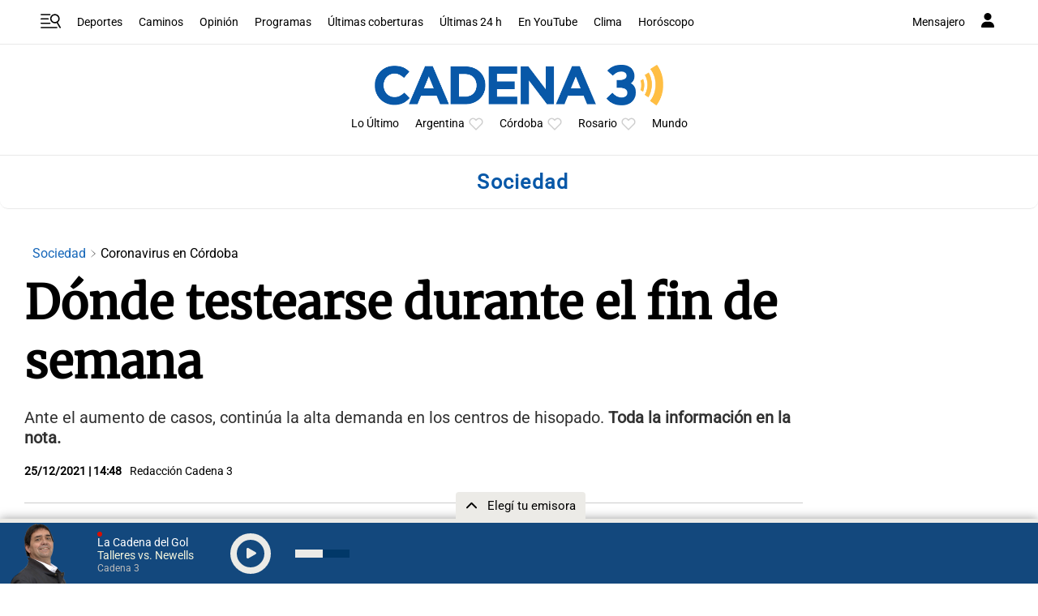

--- FILE ---
content_type: text/html; charset=utf-8
request_url: https://www.google.com/recaptcha/api2/aframe
body_size: 249
content:
<!DOCTYPE HTML><html><head><meta http-equiv="content-type" content="text/html; charset=UTF-8"></head><body><script nonce="-mGPpBBiTnwhMPGxeBwW5Q">/** Anti-fraud and anti-abuse applications only. See google.com/recaptcha */ try{var clients={'sodar':'https://pagead2.googlesyndication.com/pagead/sodar?'};window.addEventListener("message",function(a){try{if(a.source===window.parent){var b=JSON.parse(a.data);var c=clients[b['id']];if(c){var d=document.createElement('img');d.src=c+b['params']+'&rc='+(localStorage.getItem("rc::a")?sessionStorage.getItem("rc::b"):"");window.document.body.appendChild(d);sessionStorage.setItem("rc::e",parseInt(sessionStorage.getItem("rc::e")||0)+1);localStorage.setItem("rc::h",'1769217191327');}}}catch(b){}});window.parent.postMessage("_grecaptcha_ready", "*");}catch(b){}</script></body></html>

--- FILE ---
content_type: image/svg+xml
request_url: https://cdn.datafactory.la/m/futbol/concabeza/135_1.svg
body_size: 20695
content:
<svg xmlns="http://www.w3.org/2000/svg" x="0px" y="0px" viewBox="25.1 0 272.2 276.4" enable-background="new 0 0 322.5 327.5" xml:space="preserve"><g id="brazos"><path d="M231.333,185.005c0,0-1.899,9.309-24.178,7.895c0,0-17.302-12.404,3.672-13.399c0,0,6.874-2.076,10.172-5.333 L231.333,185.005z"></path><linearGradient id="SVGID_1_" gradientUnits="userSpaceOnUse" x1="88.7979" y1="255.9053" x2="124.7564" y2="201.4057"><stop offset="0" style="stop-color:#4D4D4D"></stop><stop offset="1" style="stop-color:#000000"></stop></linearGradient><path fill="url(#SVGID_1_)" d="M100.083,191.524v5.31c0,0-5.75-1-14.083,36.333l-8.333,22.667l-2,10l-6,16.333V297.5l7.333,11 c0,0,0.667,1.667,2,0c0,0,1,4.481,4.333,0.741c0,0,2.333-0.408,2.667-2.074s0.333-1.667,0.333-1.667l-1.458-1.667 c0,0-0.125-2.334,0-3.667l-3.542-5L81,293.5c0,0,2.083,1.667,3.875-1c0,0,1.125-7.333,1.125-10l3.667-7.403L90,263.833 c0,0,9.833-13.667,10.083-16l8.837-11.527c0,0,0.226-9.438-0.313-22.475s0.36-16.524-0.339-19.969 C108.268,193.863,101.531,191.938,100.083,191.524z"></path><path fill="#FFFFFF" d="M95.854,201.579c-2.459,4.61-5.858,13.685-9.854,31.587l-8.333,22.667l-2,10l-6,16.333l10.667-15.333 c0,0-1.59,2.282-2.333-3.333c0,0-2-7,2.333-9.333V249.5l0.44-2.117c0,0,5.227-9.882,6.893-11.549c0,0,2.333-14.333,5-17.333 C92.667,218.5,93.106,207.997,95.854,201.579z"></path><path fill="#FFFFFF" d="M98.994,197.308c0.345-0.213,0.706-0.377,1.089-0.475C100.083,196.833,99.7,196.772,98.994,197.308z"></path><path opacity="0.5" fill="#FFFFFF" d="M104,242.833c0,0,0.25-3.742,0.662-9.154C92.527,244.727,87.333,261.5,87.333,261.5 c-1.333-0.667-2.287,3.667-2.287,3.667c1.713,2.333,2.287,7,2.287,7c-1,3.333-4.573,4.333-4.573,4.333 c2.758-0.999,3.053,8.766,3.053,8.786C85.925,284.185,86,283.187,86,282.5l3.667-7.403L90,263.833c0,0,9.833-13.667,10.083-16 L104,242.833z"></path><linearGradient id="SVGID_2_" gradientUnits="userSpaceOnUse" x1="213.8711" y1="232.6177" x2="215.562" y2="177.3941"><stop offset="0" style="stop-color:#4D4D4D"></stop><stop offset="1" style="stop-color:#000000"></stop></linearGradient><path fill="url(#SVGID_2_)" d="M231.613,188.833c0,0-8.279-11.667-20.946-4.333c0,0-2.137,1.048-2.068,7.024 c0,0,3.401,46.309,2.401,55.643l-2.667,12.316c0,0-5,2.922-15,25.803c0,0-1.459,8.214,4.604,2.214c0,0,3.144-6.667,4.604-7.667 s0,12.333,0,12.333s-3.208,11-1.541,13.333c0,0,0.667,2.333,3,0c0,0,2.333,1.667,4.333-1c0,0,0.667,1,2.667-0.667l9-6.333l2-2.667 h2.667l1.667-14.333c0,0,2-19.702,0-21.018l2-15.174C228.333,244.308,237.893,203.167,231.613,188.833z"></path><linearGradient id="SVGID_3_" gradientUnits="userSpaceOnUse" x1="221.3027" y1="196.8447" x2="222.26" y2="173.3916"><stop offset="0" style="stop-color:#999999"></stop><stop offset="1" style="stop-color:#000000"></stop></linearGradient><path fill="url(#SVGID_3_)" d="M226.185,184.083c-4.901-2.628-7.163-2.001-7.163-2.001s4.978,45.751-4.688,67.418 c0,0,0,2.667,0,4.667s-2.667,7-2.667,7l-6,5.333v12.333c0,0,4.333-1.667,4.667,3.333c0,0,5-2.333,7.667,0c0,0,2-2,4,0 c0,0,2.333-2,3.333,0l0.847-0.353l0.153-1.313c0,0,2-19.702,0-21.018l2-15.174c0,0,9.56-41.141,3.28-55.475 C231.613,188.833,231.086,186.711,226.185,184.083z"></path>  <radialGradient id="SVGID_4_" cx="223.6846" cy="224.375" r="24.3887" gradientTransform="matrix(0.1143 -0.9934 0.2381 0.0274 144.6898 440.4478)" gradientUnits="userSpaceOnUse"><stop offset="0" style="stop-color:#E9E9E9"></stop><stop offset="1" style="stop-color:#999999"></stop></radialGradient><path fill="url(#SVGID_4_)" d="M223.333,249.5l5.333-29.667c0,0-1.667-27.67-5.333-23.002c0,0-3,1.001-2,22.335 c0,0-3,18-4.333,24.667S219,253.833,223.333,249.5z"></path><path fill="#FFFFFF" d="M229.565,186.354c-1.897-1.495-2.187-1.591-2.187-1.591l-0.045,11.538c0,0,4.226,3.677,4.28,10.771 s-4.28,34.801-4.28,34.801l-3,9.576c0,0,2,2.051,1.667,5.718c0,0-3.297-0.333-3.315,4c-0.017,4.032,3.124,10.079,4.246,11.975 c0.371-5.746,0.579-12.885-0.598-13.659l2-15.174c0,0,9.56-41.141,3.28-55.475C231.613,188.833,231.462,187.85,229.565,186.354z"></path></g><g id="color1"><path fill="#1b2345" d="M134.217,98.288l0.234-1.688l39.113-8.225l2.747,1.818l7.022,3.974l5.333,3.852c0,0,13.667-1.852,27,17.815 L226,155.5c0,0,5.333,31.741,5.333,29.505l-1.33-1.458L221,174.167c0,0-6.333,6-14,5.667c0,0-12.312,1.47-3.403,10.108l0,0 l-2.273,11.824l-1.658,25.735c0,0,6,11.333,4,37l-8,14.667c0,0-5.886,3-43.22,3s-47.78-3-47.78-3L107.5,266.5L108,254l1-12 l-0.667-47.833L85,187.5l2.333-7c0,0,8-51,10.667-55l2.667-4.667c0,0,1.667-8.333,8.667-9.667c0,0,8-6.334,14.333-6.667 l6.233-2.531L134.217,98.288z" class="fill"></path></g><g id="patronContainer1"><g class="group4"><path class="fill" fill="#202640" d="M195.1 98.8c-0.9-0.3-1.8-0.5-2.5-0.6 -3.7 6.8-13.6 27.1-14.2 49.2 -0.6 23.6 2.2 112.6 2.9 133.8 0.9-0.1 1.7-0.1 2.5-0.2 -0.7-21.4-3.4-110.1-2.8-133.6C181.5 125.2 191.9 104.7 195.1 98.8z" data-path="path_0"></path><path class="fill" fill="#202640" d="M197.3 99.6c-8.3 15.6-15.9 32.7-14.9 54 0.6 12.4 1.3 48.5 1.9 80.4 0.4 19.8 0.7 37.3 1 47 0.9-0.1 1.7-0.2 2.5-0.3 -0.3-9.7-0.6-27.1-1-46.8 -0.6-31.9-1.3-68-1.9-80.5 -1-20.7 6.5-37.5 14.7-52.8C198.8 100.2 198 99.9 197.3 99.6z" data-path="path_1"></path><path class="fill" fill="#202640" d="M191.1 98c-1.5-0.1-2.4 0-2.4 0l-0.3-0.2c-3.7 7.4-12.9 27.5-14 46.3 -0.9 14.8 0.5 64.1 1.5 100.1 0.5 16.9 0.8 30.8 0.9 37.4 0.9 0 1.7-0.1 2.5-0.1 -0.1-6.7-0.4-20.6-0.9-37.3 -1-36-2.3-85.3-1.5-99.9C178 125.4 187.9 104.4 191.1 98z" data-path="path_2"></path><path class="fill" fill="#086fca" d="M174 263.8c-0.6-22.7-1.3-53.8-1.1-62.6 0.1-3.8 0-8.4-0.2-13.8 -0.4-13.9-0.9-33 2.2-52.7 2.9-18.5 9-31.4 12.5-37.6l-2.1-1.5c-3.6 6.3-9.9 19.4-12.9 38.7 -3.2 20-2.6 39.2-2.2 53.2 0.2 5.3 0.3 9.9 0.2 13.6 -0.2 8.8 0.5 40 1.1 62.7 0.2 7.1 0.3 13.3 0.4 18 0.9 0 1.7-0.1 2.5-0.1C174.3 277 174.2 270.8 174 263.8z" data-path="path_3"></path><path class="fill" fill="#202640" d="M167.9 163.8c-0.3-11.4 3.1-33.3 5.6-44 1.9-8.2 7.4-19.7 10.6-25l-0.8-0.6 -1.3-0.7c-3.4 5.6-9 17.3-11 25.8 -2.5 10.9-6 33-5.7 44.7 0.3 11.2 1.4 95.6 1.6 118.1 0.9 0 1.7 0 2.5-0.1C169.3 259.3 168.2 175 167.9 163.8z" data-path="path_4"></path><path class="fill" fill="#202640" d="M164.8 252c-0.4-30-1-67.3-0.9-74.2 0.3-23.6 2.5-46.7 5.6-58.7 3.2-12.3 6.2-20.1 10.5-26.8l-2.2-1.2c-5.1 7.9-8 16.6-10.8 27.4 -3.1 12.2-5.4 35.5-5.7 59.3 -0.1 6.9 0.4 44.2 0.9 74.2 0.2 12.5 0.3 23.8 0.4 30 0.9 0 1.7 0 2.5 0C165.1 275.9 165 264.9 164.8 252z" data-path="path_5"></path><path class="fill" fill="#202640" d="M161.3 282.1c0.1-8.7-0.3-32.5-0.7-57.5 -0.5-31.1-1-63.3-0.7-69.1 1.2-21.2 8.1-53.3 15.2-66.1l-1.6-1.1 -0.7 0.2c-7.3 13.5-14.2 45.7-15.4 66.9 -0.3 5.9 0.2 38.1 0.7 69.3 0.4 24.1 0.8 48.9 0.7 57.4C159.7 282.1 160.5 282.1 161.3 282.1z" data-path="path_6"></path><path class="fill" fill="#202640" d="M155.6 156.5c-0.3-12.5 7.8-51.1 14.2-67.3l-2.9 0.6c-6.7 17.9-14.1 55.6-13.8 66.8 0.5 21.9 2 100 2.3 125.6 0.9 0 1.7 0 2.5 0C157.6 256.5 156.1 178.3 155.6 156.5z" data-path="path_7"></path><path class="fill" fill="#202640" d="M153.7 282.2c-0.8-24.5-2.4-121.5-2.1-132 0.3-9.3 7.6-42.6 12.6-59.8l-2.8 0.6c-5 17.7-12 50-12.3 59.2 -0.3 10.4 1.3 107.1 2.1 132 0.4 0 0.8 0 1.3 0C152.9 282.2 153.3 282.2 153.7 282.2z" data-path="path_8"></path><path class="fill" fill="#086fca" d="M157.1 91.8c-4.6 17.4-12.7 53.9-12.7 64.7 0 7.4 0.9 49.9 1.7 84 0.4 17.4 0.7 33.2 0.9 41.7 0.8 0 1.6 0 2.5 0 -0.2-8.5-0.5-24.3-0.9-41.7 -0.7-34.1-1.7-76.5-1.7-83.9 0-10.4 8.3-48.2 12.9-65.2L157.1 91.8z" data-path="path_9"></path><path class="fill" fill="#202640" d="M152 92.9c-4 16.3-11.9 49.2-11.9 59.9 0 8.1 0.8 53.1 1.5 89.2 0.3 17.1 0.6 32.5 0.7 40.1 0.8 0 1.7 0 2.5 0 -0.1-7.4-0.4-22.4-0.7-40.1 -0.7-36.1-1.5-81.1-1.5-89.2 0-10.7 8.3-44.7 12.1-60.5L152 92.9z" data-path="path_10"></path><path class="fill" fill="#202640" d="M147.4 93.9c-4 17.5-11.3 53.7-11.3 57.3 0 1.9 0.4 27.5 0.8 57.1 0.4 28.7 0.9 60.4 1.1 73.7 0.8 0 1.6 0 2.5 0.1 -0.2-13.3-0.7-45.1-1.1-73.8 -0.4-28.4-0.8-55.1-0.8-57.1 0-3.4 7.6-41.1 11.5-57.8L147.4 93.9z" data-path="path_11"></path><path class="fill" fill="#202640" d="M143.6 94.7c-3.9 16.8-11.5 49.7-11.5 56.1 0 3.7 0.3 33.3 0.6 64.7 0.3 27.1 0.6 54.9 0.7 66.3 0.8 0 1.6 0.1 2.5 0.1 -0.1-11.4-0.4-39.3-0.7-66.4 -0.3-31.4-0.6-61-0.6-64.7 0-6.3 8.1-41.2 11.7-56.7L143.6 94.7z" data-path="path_12"></path><path class="fill" fill="#086fca" d="M142 95l-2.7 0.6c-1.6 7.9-3.6 15.8-5.3 22.9 -3.2 12.6-5.9 23.6-5.9 31 0 14.2 0.2 59 0.4 95 0.1 15.9 0.2 29.5 0.2 37.2 0.8 0 1.6 0.1 2.5 0.1 0-7.7-0.1-21.3-0.2-37.3 -0.2-36-0.4-80.8-0.4-95 0-7.1 2.7-17.9 5.8-30.4C138.3 111.6 140.3 103.3 142 95z" data-path="path_13"></path><path class="fill" fill="#202640" d="M135.4 104.2c0.9-3.3 1.6-6.1 2.1-8.3l-2.7 0.6c-0.5 2-1.1 4.3-1.8 7.1 -3.6 13.7-9 34.4-9.3 46.6 -0.3 12.4 0.3 79.5 0.5 115.5 0 6.6 0.1 12 0.1 15.8 0.8 0 1.6 0.1 2.5 0.1 0-3.7-0.1-9.3-0.1-15.9 -0.3-36-0.8-103.1-0.5-115.5C126.5 138.4 131.9 117.8 135.4 104.2z" data-path="path_14"></path><path class="fill" fill="#202640" d="M121.5 271c-0.1-33.3-0.5-111.3 0.1-123.8 0.5-12.3 6.1-31.5 9.8-44.2 0.3-1.1 0.6-2.1 0.9-3.1l-2.4 2 -0.9 0.4c-3.7 12.8-9.3 32.1-9.9 44.8 -0.5 12.5-0.2 90.5-0.1 123.9 0 4.1 0 7.5 0 10.1 0.8 0.1 1.6 0.1 2.5 0.2C121.6 278.7 121.5 275.2 121.5 271z" data-path="path_15"></path><path class="fill" fill="#202640" d="M114.7 280.7c1.2-6.6 1.9-16.4 1.9-27.8 0-3.2 0-9.9 0-18.4 -0.1-26.4-0.2-70.6 0-83.3 0.3-13.9 7.1-36.8 10.4-48l-3 1.2c-3.7 12.5-9.7 33.3-9.9 46.8 -0.3 12.6-0.1 56.9 0 83.3 0 8.5 0 15.1 0 18.4 0 11.3-0.7 21.1-1.9 27.6C113 280.5 113.8 280.6 114.7 280.7z" data-path="path_16"></path><path class="fill" fill="#086fca" d="M109.1 280c0.9-4.7 2.2-12.3 3.1-24.1 1-12.9 0.7-58 0.5-84.9 -0.1-8.2-0.1-14.8-0.1-18.5 0-12 3.4-25.7 6.5-37.9 0.9-3.4 1.7-6.7 2.4-9.8 -0.9 0.2-1.9 0.5-2.8 0.9 -0.6 2.6-1.3 5.4-2 8.3 -3.1 12.3-6.5 26.2-6.5 38.5 0 3.8 0.1 10.3 0.1 18.5 0.2 26.9 0.6 71.9-0.4 84.7 -0.9 11.7-2.2 19.3-3.1 23.9C107.3 279.7 108.1 279.9 109.1 280z" data-path="path_17"></path><path class="fill" fill="#202640" d="M106.1 144.1c-0.2 6-0.2 13.2-0.3 20.3 0.9 4.9 1.9 8.9 2.4 11 0-2.7 0-5.4 0.1-8.2 0.1-8 0.1-16.3 0.3-23.1 0.3-12.1 4.5-25.6 8.2-37.6 -1.1 0.5-2.2 1.1-3.1 1.7C110.1 119.8 106.4 132.5 106.1 144.1z" data-path="path_18"></path><path class="fill" fill="#202640" d="M102.4 128.2c0.1-0.6 0.2-1.2 0.3-1.9 0.7-4.1 1.4-8.7 2.3-13 -1.7 1.5-2.8 3.4-3.5 5 -0.3 1.8-0.6 3.6-0.9 5.3C101.3 124.7 101.9 126.3 102.4 128.2z" data-path="path_19"></path><path class="fill" fill="#202640" d="M108.2 111.5c-2 6.3-3.7 14.6-4.9 22.7 0.1 1.5 0.1 3.2 0 5 -0.2 4.3 0.1 9.1 0.7 13.7 0.2-10.9 3.4-32.3 7.4-43.2 -1.3 0.9-2.1 1.5-2.1 1.5C108.9 111.2 108.5 111.4 108.2 111.5z" data-path="path_20"></path><path class="fill" fill="#202640" d="M190.9 156.6c0.6 19.8 2.9 100.8 3.7 123 0.8-0.2 1.1-0.4 1.1-0.4l1.3-2.4c-0.7-23-2.6-87.9-3.4-113.8C192.7 160.6 191.8 158.4 190.9 156.6z" data-path="path_21"></path><path class="fill" fill="#202640" d="M199.7 227.5l0.3-4.4c-0.5-17.2-1-33.6-1.3-44.5 -0.9-2.8-1.8-5.8-2.8-8.7 0.5 16.2 2.1 70.8 3.1 103.3l2.4-4.3c-0.4-11.9-0.8-26.2-1.2-40.3C199.8 227.8 199.7 227.5 199.7 227.5z" data-path="path_22"></path><path class="fill" fill="#202640" d="M186.7 151.9c0 0-1.2-7.4 2.8-20 3.4-10.8 9-20.6 10.5-23.2 1.2-2.5 2.4-4.5 3.3-5.9 -0.7-0.5-1.4-0.9-2.1-1.3 -6.6 9-15.4 34.1-14.9 48.3 0.6 16.2 3.6 104.4 4 130.5 1-0.1 1.8-0.3 2.5-0.4 -0.4-25.1-3-103.3-3.8-126.3C188.3 152.7 187.5 152.1 186.7 151.9z" data-path="path_23"></path></g><g class="group5"><path class="fill" fill="#ffffff" d="M134.5 96.6l-0.2 1.7 -4.3 3.7 -6.2 2.5c-1 0.1-2 0.3-3.1 0.6 -4.9 11.3-7.9 26.9-7.6 39.1 0.3 14.7-0.1 90.7 0 98 0.1 5.8-0.6 29-0.9 38.2 0 0-0.1 0-0.1 0v0c0 0 0.1 0 0.1 0 0 0 0 0 0 0 2.9 0.3 6.7 0.7 11.6 1 0 0 0 0 0 0 2.1 0.1 4.5 0.3 7.1 0.4 -0.2-13-0.5-35.1-0.6-37.5 0 0-0.8-13.9 0-17.7 0 0-1.5-45.1-0.5-59.5 0 0-0.9-15.1 1.1-20.5 0 0 6.9-42.7 9.6-45.1l0.4 0v-6.2L134.5 96.6z" data-path="path_0"></path><path class="fill" fill="#ffffff" d="M155.7 282.2c5.7 0 10.6-0.1 14.8-0.3 0 0 0 0 0 0 -0.3-21.7-1.5-107.8-0.8-122.4 0.8-15.2 5.5-53.5 14.6-64.6l-1-0.7 -7-4 -2.7-1.8 -11.3 2.4 -3.8 12.3c0 0-13.5 32.6-12.1 52.6 0 0-0.5 63.7 0 69 0 0 0.8 8.3 1.1 11.5 0 0 0.5 3.4 0.6 9.5 0 0 1.3 22.3 1.3 36.5 1 0 2.1 0 3.1 0C153.6 282.2 154.7 282.2 155.7 282.2L155.7 282.2z" data-path="path_1"></path></g><g class="group6"><path class="fill" fill="#ffffff" d="M226 155.5l-4.3-16.6 -6-23.1c-1.2-1.8-4-6-6.7-8.3 0 0 0 0 0 0 -10.8-10.8-20.2-9.5-20.2-9.5l-5.3-3.9 -7-4 -2.7-1.8 -11.1 2.3 -0.6 4.3 4.8 7c0 0 10.6 6.4 12.5 7.6s7.5-0.2 17.2 6.1c7.2 4.7 8.8 10.6 11.3 21.1 2 8.2 7.2 31.2 9.4 40.6 2.7-1.7 4.1-3.2 4.1-3.2l10.3 11.1L226 155.5z" data-path="path_0"></path><path class="fill" fill="#ffffff" d="M135.3 105.4l0.7-8 -0.1-1 -1.3 0.3 -0.2 1.7 -4.3 3.7 -6.2 2.5c-0.4 0-2 0.2-2.8 0.5v0c-5.7 1.5-11.6 6.2-11.6 6.2 -7 1.3-8.7 9.7-8.7 9.7L98 125.5c-2.7 4-10.7 55-10.7 55l-2.3 7 4.5 1.3 1.5-7.2c0 0 8.6-50 11.8-56.4 2.3-4.5 13.8-11.1 23.1-15.3C129.6 107.9 133.2 106.3 135.3 105.4z" data-path="path_1"></path></g><g class="group7"><path class="fill" display="inline" fill="#ffffff" d="M108.667,194.172v-17.005c0,0-6-22-5.333-38c0.377-9.048-1.485-14.043-3.475-16.919 L98,125.5c-2.667,4-10.667,55-10.667,55l-2.333,7l23.333,6.667L108.667,194.172z" data-path="path_0"></path> <path class="fill" display="inline" fill="#ffffff" d="M189.523,131.974c3.941-12.592,10.925-23.807,10.925-23.807s4.472-3.873,8.473-0.597 c2.779,2.276,5.495,6.482,6.745,8.263L226,155.5l5.256,29.742L221,174.167c0,0-3.279,3.808-9.838,5.802 c-1.58,0.48-1.855,0.41-6.918,1.505c-2.797,0.605-3.612,3.024-3.759,2.612c-4.288-12.041-8.822-31.372-13.738-32.138 C186.747,151.949,185.583,144.565,189.523,131.974z" data-path="path_1"></path></g><g class="group8"><path class="fill" display="inline" fill="#1b2345" d="M220.972,174.171l10.285,11.071l-1.458-8.25l-10.09-9.732l-10.707,7.551 c0,0-5.811,0.661-10.307,3.941c0.552,1.757,1.246,3.663,1.79,5.333c1.656-1.75,3.461-3.264,9.599-3.724 C210.083,180.362,216.062,178.44,220.972,174.171z" data-path="path_0"></path><polygon class="fill" display="inline" fill="#1b2345" points="85,187.5 108.667,194.172 108.667,188.282 86.703,182.393" data-path="path_1"></polygon></g><g class="group9"><path class="fill" display="inline" fill="#1b2345" d="M220.972,169.171l8.942,8.476l-1.202-6.798l-9.004-6.869l-10.707,5.832 c0,0-7.12,1.527-11.616,4.808c0.552,1.757,1.1,3.495,1.644,5.165c1.656-1.75,4.916-3.961,11.054-4.422 C210.083,175.362,216.062,173.44,220.972,169.171z" data-path="path_0"></path><path class="fill" display="inline" fill="#1b2345" d="M108.667,189.121v-4.904l-20.975-5.978c-0.23,1.438-0.359,2.261-0.359,2.261l-0.846,2.539 L108.667,189.121z" data-path="path_1"></path></g></g><g id="sombra"><path opacity="0.15" d="M195.833,146.167c14.333,6.5,23.875,10.5,23.875,10.5C202.167,136.667,204,143.5,195,131.5 c-6.334-8.445-4.744-16.635-3.769-19.531c-1.742,2.361-4.955,4.784-3.231,17.031c2.956,21.006-25.803,32.416-45,26.5 c-20.992-6.469-38.86,6.52-39.667-16.333c-0.842-10.74-1.709-17.119,5.498-27.868c-6.566,1.633-8.165,9.535-8.165,9.535L98,125.5 c-2.667,4-10.667,55-10.667,55l-2.333,7l23.407,6.364c0.617-6.937,0.679-12.935,0.26-16.697c-0.316-2.844-1.085-4.354-1.085-4.354 c5.5,8.5,5.418,40.187,4.918,53.187s7,21,7,21c-9.496-4.498-10.604-12.483-10.604-12.491L109,242l-1,12l-0.5,12.5l-2.833,12.667 c0,0,10.446,3,47.78,3s43.22-3,43.22-3l8-14.667c2-25.667-4-37-4-37L200,209.167l3.462-19.351l4.871,3.684 c-17-11-1.333-13.667-1.333-13.667c0.371,0.016,0.735,0.005,1.099-0.007c-7.395-8.944-8.594-15.961-8.594-15.961 C209.5,166,214,161.5,214,161.5c-4.5,2-13-3.5-19-8.5S191.326,144.122,195.833,146.167z"></path><path opacity="0.5" fill="#1A171B" d="M195.667,279.167l8-14.667c2-25.667-4-37-4-37l1.168-18.136l2.627-19.548l0,0 c-1.818-2.192-3.416-3.634-2.968-5.726l-0.01-0.004c0,0-8.484-28.086-11.484-31.086s-5.5,1-10.5,4.5s-12.416,6.5-20.333,6 C172.5,165.75,174.5,161.414,185,165s9.5,13.5,10,24.5s-5.561,28.5-3.28,41.5c1.969,11.224-2.739,37.715-9.21,50.219 C193.364,280.34,195.667,279.167,195.667,279.167z"></path><path opacity="0.5" fill="#1A171B" d="M108.667,194.172v-17.005c0,0-6-22-5.333-38c0.377-9.048-1.485-14.043-3.475-16.919L98,125.5 c-2.667,4-10.667,55-10.667,55l-2.333,7l23.333,6.667L108.667,194.172z"></path><g opacity="0.1"><path fill="#FFFFFF" stroke="#D9DADB" stroke-width="0.25" d="M108.896,234.51c0.002,0.016,1.114,7.995,10.604,12.49 c0,0-7.5-8-7-21s0.582-44.687-4.918-53.187c0,0,2.626,7.339,0.815,21.092L108.896,234.51z"></path><path fill="#FFFFFF" stroke="#D9DADB" stroke-width="0.25" d="M231.333,185.005l-0.154-0.309 C231.277,185.096,231.333,185.231,231.333,185.005z"></path><path fill="#FFFFFF" stroke="#D9DADB" stroke-width="0.25" d="M134.217,98.288l-4.317,3.681l-6.233,2.531 c-6.333,0.333-14.333,6.667-14.333,6.667l-0.502,0.132c-7.208,10.75-6.34,17.128-5.498,27.868 c0.806,22.853,18.675,9.864,39.667,16.333c19.197,5.916,47.956-5.494,45-26.5c-1.723-12.247,1.49-14.67,3.231-17.031 c-0.976,2.896-2.565,11.085,3.769,19.531c9,12,7.167,5.167,24.708,25.167c0,0-9.542-4-23.875-10.5 C191.326,144.122,189,148,195,153s14.5,10.5,19,8.5c0,0-4.5,4.5-14.495,2.366c0,0,1.2,7.017,8.594,15.961 c-0.364,0.012-0.729,0.023-1.099,0.007c7.667,0.333,14-5.667,14-5.667l9.272,8.716l0.907,1.813 C230.308,181.138,226,155.5,226,155.5l-10.333-39.667c-13.333-19.667-27-17.815-27-17.815l-5.333-3.852l-7.022-3.974l-2.747-2.632 L134.451,96.6L134.217,98.288z"></path></g><g opacity="0.25"><path fill="#FFFFFF" d="M215.667,115.833c-3.941-5.464-4.421-5.686-7.21-8.787c-3.779-1.952-6.984,0.144-8.217,1.253 c0,0,2.422-1.087,11.422,9.176c3.021,3.445,3.484,4.019,6.914,9.522L215.667,115.833z"></path><path fill="#FFFFFF" d="M197.604,107.662c0,0,4.672-3.947,9.91-1.439c-9.668-9.194-18.847-8.204-18.847-8.204l-5.333-3.852 l-7.022-3.974c-5.248,1.103-13.059,3.97-13.059,3.97C179.748,92.138,197.604,107.662,197.604,107.662z"></path><path fill="#FFFFFF" d="M122.683,104.606c-6.148,0.867-13.396,6.575-13.42,6.58c-2.395,3.027-4.676,6.995-5.829,11.94 C103.434,123.125,110.41,110.006,122.683,104.606z"></path><polygon fill="#FFFFFF" points="127.266,103.039 127.266,103.038 127.264,103.039"></polygon></g></g><g id="contenedorCabeza"><g class="groupC10"><path display="inline" d="M173.6,87.6c0,0,9.6,3.2-17.5,20.1c-1.8,1.1-8.7,2-11.8,2.3c0,0-6.1-0.5-8-3c-3.2-4.3-6.2-6.2-2.8-10.4 C133.6,96.6,148.5,82.3,173.6,87.6z"></path><path display="inline" class="fill" fill="#ffffff" d="M173.6,87.6c0,0,2.5,1.9,0.5,4.7c0,0-18.5,15.6-30.9,17c0,0-9.3-2.7-10-9.9 c0,0,0-0.2,0.1-0.5l0.4-2.1c-1.3,0.8-3.4,3.2-4.7,4.9c0,0-2.9,8.2,12.9,13.7c0,0,13.7,0.4,31.6-15.7c0,0,5.7-3.9,7-6.9 C180.4,92.5,176,87.4,173.6,87.6z"></path><path display="inline" opacity="0.5" fill="#1A171B" d="M133.6,96.6l-0.5,2.6c0,0,0.5,2.7,1.4,3.8S130.9,99.4,133.6,96.6z"></path><path display="inline" opacity="0.5" fill="#1A171B" d="M173.6,87.6c0,0,2.5,2,0.5,4.7C174,92.2,176.8,88.8,173.6,87.6z"></path><path display="inline" opacity="0.15" fill="#FFFFFF" d="M177.6,96.1c0,0-1.1-3-3.6-3.8c0,0,2.7-3.3-0.5-4.7c0,0,1.3-0.8,6.8,5 C180.4,92.5,179.1,94.7,177.6,96.1z"></path><defs><clipPath id="headMask"><path fill="#47B2E1" d="M159.5,102.5c9.2-5.7,14.6-10.3,14.6-10.3s2.1-2.7-0.5-4.7l16.9-30.3v-49h-77.8v49l22.6,29.7 c0,0-0.7,4.2-1.7,9.6c0,0-4,7.6,9.4,12.7C143.1,109.2,150.3,108.3,159.5,102.5z"></path><path fill="#47B2E1" d="M142.2,104.4"></path></clipPath></defs></g></g><g clip-path="url(#headMask)"><path fill="#707173" d="M187.2,96.6L169.8,84V66.2c0,0,17-11.9,6.5-17L174.8,26l-22.5-13.5c0,0-13.9,2.2-19.3,11.1l-1.3,5.7 c0,0-7.8,1.1-1.9,25.6c0,0,0,8.1,2.7,8.9l1.9,11.5c0,0-0.2,1.4,2.7,2.8l-3.8,20.2l-19.1,13.9l13.4,16.6l13,2.3 C140.5,131,168.1,113.2,187.2,96.6z"></path><path d="M129.8,55.9c0,0-6.5-24.3,1.9-26.7l1.3-5.7c0,0,0.7-7,19.3-11.1L174.8,26l1.5,23.2l-4.6,1.1l-2.4,11.1l-3-17.8 c0,0-7.6-5.7-6.7-11.6l-6.9-2.7l-15.4,4.9l-0.6,1.1l-2.4,0.4l-3.8,6.9L129.8,55.9z"></path><path d="M142.9,115c-1.6,3.5-2.3,16-2.3,16l-13-2.3l-13.4-16.6c0,0,12-9.7,19.1-13.9c3.5-2,4-13.8,4-13.8l3.8,5.1 c0,0-3.2-10.3-3.8-11.1h2.2l-0.3-3.2c0,0-4.2-3.5-2.7-9.2l-1.3-1.3l0.7-2.7l-2.6-0.8l-0.4-2.9l2.3-4.7l-0.3-2.7h-3l-2.2-5.7 v-4.3l6.2-9.3l0.5-0.2l0.8,2.4l-0.1,5.7l0.1,5.4h3.2l0.8,2.1l-0.8,2.7l-0.6,2.5l-2.7,5.4l2.7,1.3l2.7-2.2l4.3,2.2h-3l-1.9,2.2 v1.6v1.9c0,0,4.2,0.5,8.9,3c0,0-8-1.6-10.5,0c0,0-0.8,2.2,0.5,2.2c0,0,6.5,0.8,7,2.2s-5.9,1.3-5.9,1.3s8.1,12.4,22.7,0 c0,0,1.9,2.7-1.1,5.5c0,0-7.6,10.8,14.5,24.9c0,0-4.5,3.9-8.2,6.5c0,0-17.5-5.2-17.3-24.7c0,0-5-2.3-7.2,10.9 c0,0-1.5,7.1,3.1,10.1C148.5,106.6,146.5,106.9,142.9,115z"></path><path d="M143.4,42.2c0,0-1.9,4,1.6,4.9l5.9,4.6l10-1.9l-2.2-2.8h-4l-0.8-2.3h3.8l4.3,2.3l-6.2-5.8l-10,2.7 C145.8,43.8,142.6,44.6,143.4,42.2z"></path><linearGradient id="headGradient" gradientUnits="userSpaceOnUse" x1="150.6567" y1="132.4204" x2="150.6567" y2="47.9"><stop offset="0.2204" style="stop-color:#000000" stop-opacity="0"></stop><stop offset="1" style="stop-color:#000000" stop-opacity="1"></stop></linearGradient><path fill="url(#headGradient)" d="M187.2,96.6L169.8,84V66.2c0,0,17-11.9,6.5-17L174.8,26l-22.5-13.5c0,0-13.9,2.2-19.3,11.1 l-1.3,5.7c0,0-7.8,1.1-1.9,25.6c0,0,0,8.1,2.7,8.9l1.9,11.5c0,0-0.2,1.4,2.7,2.8l-3.8,20.2l-19.1,13.9l13.4,16.6l13.3,1.8 C140.8,130.5,170.3,110.1,187.2,96.6z"></path></g></svg>

--- FILE ---
content_type: application/javascript
request_url: https://static.cdn.cadena3.com/futbol/html/v3/minapp/modules/futbol/scoreBoard/js/scoreBoard.min.js?t=1749062092910
body_size: 3446
content:
(self.webpackChunkdatafactory_minapp_3_0=self.webpackChunkdatafactory_minapp_3_0||[]).push([[5126],{3984:()=>{!function(e){"use strict";e.fn.selectorQuery=function(t){var a=e.extend({stops:{310:"310",479:"479",767:"767",991:"991",1199:"1199",9999:"9999"},maxClassPrefix:"maxSize-",minClassPrefix:"minSize-"},t);return a.widthStops=e.map(a.stops,(function(e,t){return[t]})),a.widthClassNames=e.map(a.stops,(function(e,t){return[e]})),a.allMaxClasses=a.maxClassPrefix+a.widthClassNames.join(" "+a.maxClassPrefix),a.allMinClasses=a.minClassPrefix+a.widthClassNames.join(" "+a.minClassPrefix),this.each((function(){var t=e(this),r=a,o=function(){if(t.is(":visible")||t.hasClass("footerCtn")){clearTimeout(t.t);var e=t.width()+parseFloat(t.css("paddingLeft"))+parseFloat(t.css("paddingRight"));t.t=setTimeout((function(){var a;for(var o in t.removeClass(r.allMaxClasses),t.removeClass(r.allMinClasses),t.addClass("mc-selectorQuery"),r.widthStops)a=r.widthStops[o],t.addClass((e<=a?r.maxClassPrefix:r.minClassPrefix)+r.stops[a]);void 0!==r.callback&&r.callback(e)}),5)}};_dfMc.mediator.subscribe("selectorQuery:checker",(function(){o()})),o(),e(window).resize((function(){o()}))}))},e(".pageCtn").selectorQuery(),e(".moduleCtn").selectorQuery(),e(".modelCtn").selectorQuery(),e(".elementCtn").selectorQuery()}(_dfMc.$mc)},4291:(e,t,a)=>{"use strict";a.r(t),a.d(t,{default:()=>r}),a(3984);const r=class{constructor(e,t={}){this.container=e,this.settings=t}init(){const{module:e,event:t}=_dfMc.core.moduleInitializer.initializeModule("scoreBoard",this.container,this.settings),{module2:a,event2:r}={module2:{mCtn:e.mCtn.get(0),settings:e.settings}};let o=_dfMc.eHandler.getEvent(e.eventId),s=(o.mediaHandler,a.mCtn);var c={},n=_dfMc.sc.getGmtType(),d=n,i="",l="",m=()=>"stadium"!==d||void 0!==i&&""!==i,u=e=>{if(c.year=e.date.substr(0,4),c.month=e.date.substr(4,2),c.day=e.date.substr(6,2),c.scheduledStartHour="-",c.scheduledStartMinute="-",":"!==e.scheduledStart&&null!==e.scheduledStart&&(c.scheduledStartHour=e.scheduledStart.substr(0,2),c.scheduledStartMinute=e.scheduledStart.substr(3,5)),"-"!==c.scheduledStartHour&&"-"!==c.scheduledStartMinute){if(_dfMc.sc.isIe())t=c.year+"/"+c.month+"/"+c.day+" "+c.scheduledStartHour+":"+c.scheduledStartMinute;else var t=c.year+"/"+c.month+"/"+c.day+" "+c.scheduledStartHour+":"+c.scheduledStartMinute;return new Date(t)}return new Date(c.year,c.month-1,c.day)},h=()=>{if("stadium"===n){var e=s.querySelector(".mc-timeSetting");e.classList.remove("d-none"),"stadium"===d?(e.querySelector(".mc-localTime").classList.remove("d-none"),e.querySelector(".mc-timeZone").classList.add("d-none")):(e.querySelector(".mc-localTime").classList.add("d-none"),e.querySelector(".mc-timeZone").classList.remove("d-none"))}},y=e=>{var t=_dfMc.sc.addLeadingZero(e.getFullYear())+""+_dfMc.sc.addLeadingZero(e.getMonth()+1)+_dfMc.sc.addLeadingZero(e.getDate()),a=_dfMc.sc.addLeadingZero(e.getHours())+":"+_dfMc.sc.addLeadingZero(e.getMinutes()),r=e.getDay(),o={};return o.matchDate=_dfMc.translator.getText("fechaPartido",{"%%fechaPartido%%":_dfMc.sc.getDateObj(t,"stringWithName").replace("%%diaNombre%%",_dfMc.translator.getText(_dfMc.sc.getDayName(r)))}),o.matchTime=_dfMc.translator.getText("horaPartido",{"%%horaPartido%%":a,"%%hh%%":_dfMc.sc.addLeadingZero(e.getHours()),"%%mm%%":_dfMc.sc.addLeadingZero(e.getMinutes())}),o},f=e=>{s.querySelector(".mc-date").innerHTML="",s.querySelector(".mc-hour").innerHTML="",e.matchDate.length>0&&(s.querySelector(".mc-date").innerHTML=e.matchDate),void 0!==e.matchTime&&e.matchTime.length>0&&"-"!==c.scheduledStartHour&&"-"!==c.scheduledStartMinute&&(s.querySelector(".mc-hour").innerHTML=e.matchTime)};s.querySelector(".mc-timeSetting").querySelector(".mc-timeIcon").addEventListener("click",(()=>{var e,t;if("stadium"===d?(d="user",h(),e=60*(new Date).getTimezoneOffset()*1e3*-1):"user"===d&&(d="stadium",h(),e=m()?_dfMc.sc.gmtToMs(i):0),m()){var a=_dfMc.sc.convertDate(l,_dfMc.sc.gmtToMs("-03:00"),e);t=y(a)}else t={matchDate:_dfMc.translator.getText("La fecha del partido no esta disponible")};f(t)})),Promise.all([e.coverageReady]).then((r=>{_dfMc.translator.replaceModuleLangData(e),s.style.display="block",e.mCtn.selectorQuery(),void 0!==e.dataHandler&&(s.setAttribute("data-event-id",e.eventId),o.getClock().addSelector(e,s.querySelector(".mc-time"),"printClock","eventClock",s.querySelector(".mc-aditionalTime")),_dfMc.settings.get("showCustomColors")&&(s.querySelector(".infoScoreBoard .mc-home-score").classList.add("m-homeColor"),s.querySelector(".infoScoreBoard .mc-away-score").classList.add("m-awayColor")),h(),e.dataHandler.then((function(r){r.subscribe(e.eventId,{module:e,hash:e.hash},(function(r){r.match.coverageLevel,(t=>{var a=t.status,r=_dfMc.settings.get("shortStatus")?"short":null,o=_dfMc.translator.getText("estadoPartido",{"%%estadoPartido%%":_dfMc.core.defaultParams.getStatusName(e.eventCategory,a.statusId,r)}),c=_dfMc.core.defaultParams.getStatusClass(e.eventCategory);for(const e in c)s.classList.remove(c[e]);_dfMc.core.defaultParams.getStatusClass(e.eventCategory,a.statusId).split(" ").forEach((e=>{s.classList.add(e)})),s.querySelector(".mc-status").innerHTML=o})(r),(r=>{var o=r.teams,c=r.match;o.homeId=c.homeTeamId,o.awayId=c.awayTeamId,o.teams={},o.teams[o.homeId]=o[o.homeId],o.teams[o.awayId]=o[o.awayId],_dfMc.core.genericFunctions.applyShield(a,o);var n=o[c.homeTeamId];s.querySelector(".mc-home-name").innerHTML=_dfMc.translator.getEventTextForModule(e,n.name),n=o[c.awayTeamId],s.querySelector(".mc-away-name").innerHTML=_dfMc.translator.getEventTextForModule(e,n.name);const d=`styles-${e.hash}`;if(_dfMc.settings.get("showCustomColors")&&0===document.querySelectorAll(`#${d}`).length){var i="",l=(t.id,o[o.homeId].colors),m=o[o.awayId].colors;void 0!==l&&void 0!==l.color&&""!=l.color&&(i+=".infoScoreBoard>div.home .score .goals.m-homeColor{background-color: "+l.color+" !important;\nfill: "+l.color+" !important;\nborder: 1px solid "+l.text+" !important;\ncolor: "+l.text+" !important;\n}\n"),void 0!==m&&void 0!==m.color&&""!=m.color&&(i+=".infoScoreBoard>div.away .score .goals.m-awayColor{background-color: "+m.color+" !important;\nfill: "+m.color+" !important;\nborder: 1px solid "+m.text+" !important;\ncolor: "+m.text+" !important;\n}\n");var u=document.createElement("style");u.setAttribute("id",d),u.innerHTML=i,document.querySelector("head").appendChild(u)}})(r),(e=>{e.teams;var t=e.match,a=e.scoreStatus,r=t.homeTeamId,o=t.awayTeamId;void 0===window.teamCalendarsArray&&(window.teamCalendarsArray=[]);var c=!0;for(let e in window.teamCalendarsArray)null!=window.teamCalendarsArray[e]&&(c=!1);if(c&&window.teamCalendarsArray.push({home:e.match.homeTeamId,away:e.match.awayTeamId,homeScore:e.scoreStatus[e.match.homeTeamId].score,awayScore:e.scoreStatus[e.match.awayTeamId].score}),window.teamCalendarsArray.length>0)for(let t in window.teamCalendarsArray){window.teamCalendarsArray[t].homeScore<e.scoreStatus[e.match.homeTeamId].score&&(window.teamCalendarsArray[t].homeScore=e.scoreStatus[e.match.homeTeamId].score,s.querySelector(".mc-home-score").classList.add("animationGoal")),window.teamCalendarsArray[t].awayScore<e.scoreStatus[e.match.awayTeamId].score&&(window.teamCalendarsArray[t].awayScore=e.scoreStatus[e.match.awayTeamId].score,s.querySelector(".mc-away-score").classList.add("animationGoal"));break}["webkitAnimationEnd","animationend","MSAnimationEnd","onanimationend"].forEach((e=>{s.querySelector(".mc-home-score").addEventListener(e,(e=>{e.target.classList.remove("animationGoal")})),s.querySelector(".mc-away-score").addEventListener(e,(e=>{e.target.classList.remove("animationGoal")}))})),null!==a[r].scoreDisciplinary&&null!==a[o].scoreDisciplinary?(s.querySelector(".mc-scoreDisciplinary").classList.add("d-none"),s.querySelector(".mc-home-score").innerHTML=a[r].scoreDisciplinary,s.querySelector(".mc-away-score").innerHTML=a[o].scoreDisciplinary,!1===s.querySelector(".mc-timeSetting").classList.contains("d-none")&&s.querySelector(".mc-infoDate").classList.add("showThreeDivs")):(s.querySelector(".mc-home-score").innerHTML=a[r].score,s.querySelector(".mc-away-score").innerHTML=a[o].score),s.querySelector(".mc-home-score-penalties").innerHTML=a[r].scorePenaltyRow,s.querySelector(".mc-home-score-penalties").style.display=null===a[r].scorePenaltyRow?"none":"block",s.querySelector(".mc-away-score-penalties").innerHTML=a[o].scorePenaltyRow,s.querySelector(".mc-away-score-penalties").style.display=null===a[o].scorePenaltyRow?"none":"block"})(r),(t=>{var a=t.match;i=a.stadiumGMT;var r={};if(!_dfMc.core.genericFunctions.isOfficialDate(a)&&_dfMc.core.genericFunctions.onlyOfficialDates())r.matchDate=_dfMc.translator.getText("A conf.");else if(""!==a.date&&m()){var o=u(a);l=new Date(o.getTime());var c=a.gmt,n=_dfMc.sc.correctDate(o,c,i);r=y(n)}else r.matchDate=_dfMc.translator.getText("La fecha del partido no esta disponible"),""!==a.date&&(l=new Date(u(a)));f(r);var d=_dfMc.translator.getText("levelPartido",{"%%levelPartido%%":a.levelName===a.week?_dfMc.translator.getEventTextForModule(e,a.week):_dfMc.translator.getEventTextForModule(e,a.levelName)+" | "+_dfMc.translator.getEventTextForModule(e,a.week)});s.querySelector(".mc-level").innerHTML=d,s.querySelector(".mc-tournamentName").innerHTML=_dfMc.translator.getEventTextForModule(e,a.league)})(r),(e=>{var t={date:e.match.date,hour:e.status.startHour,minute:e.status.startMinute,second:e.status.startSecond,gmt:e.match.gmt,half:e.status.currentPeriod,extraTime:e.status.extraTime,shootout:e.status.shootout,statusId:e.status.statusId,lastPeriodMinutes:e.status.lastPeriodMinutes,lastPeriodSeconds:e.status.lastPeriodSeconds};o.getClock().setTimeData(t)})(r)}))})).catch((t=>{e.log(t,"error",void 0,1)})))}))}}}}]);
//# sourceMappingURL=scoreBoard.min.js.map?t=1749062092975

--- FILE ---
content_type: application/javascript; charset=utf-8
request_url: https://fundingchoicesmessages.google.com/f/AGSKWxXBhKsau-JNivbkrMAugmeWViuIZsKSiq49MmUMUCQEBNEw5T1tZw6GmMmejhVQt6qKkXrJDQMaPbrh_ee8EvQp4p851O_k8_j5xjDEMcx-SfeTdKjS1q1HMSChBpcGCHWLrj5MQYis1JSLgq6X0MheVtAjQHOEzy0hBrJdP5F4GpGthFUTK521K4h9/_-ad-utility-/bigboxad./digg_ads_/banner160x600-_300-250-
body_size: -1287
content:
window['78d3ce9e-3234-40a5-912a-01a072f128e8'] = true;